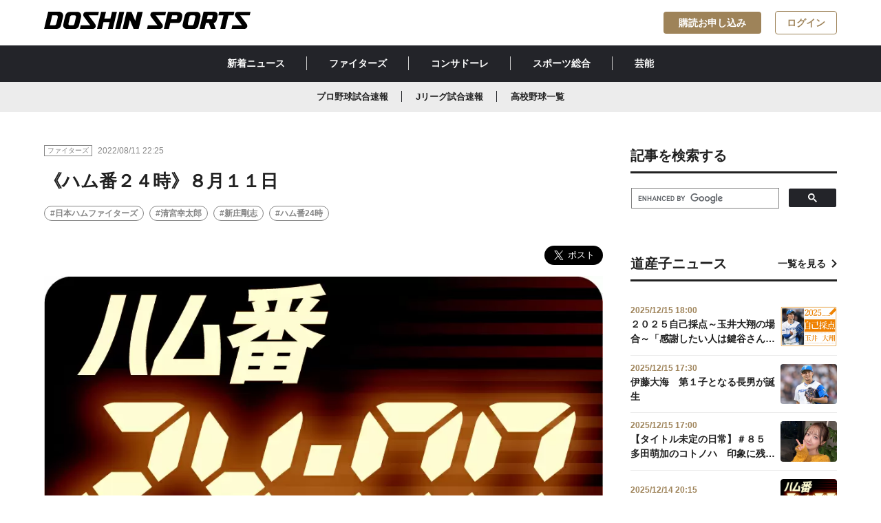

--- FILE ---
content_type: text/html; charset=utf-8
request_url: https://www.doshinsports.com/article_detail/id=5419
body_size: 8744
content:
<!DOCTYPE html>
<html lang="ja">
<head>
<meta charset="UTF-8">
<meta http-equiv="X-UA-Compatible" content="IE=edge">
<meta name="viewport" content="width=device-width,initial-scale=1">
<title>《ハム番２４時》８月１１日 | 道新スポーツ | DOSHIN SPORTS</title>

<meta name="description" content="　練習中、清宮が源田の元に向かった。なにやら言葉を交わしていたが、２人の表情はにこやかだった。１０日の試合、八回に二塁ベース上で交錯。清宮のスライディングが危険と判断されていた。　気になっていた...">
<meta property="og:title" content="《ハム番２４時》８月１１日">
<meta property="og:description" content="　練習中、清宮が源田の元に向かった。なにやら言葉を交わしていたが、２人の表情はにこやかだった。１０日の試合、八回に二塁ベース上で交錯。清宮のスライディングが危険と判断されていた。　気になっていた...">
<meta property="og:image" content="https://www.doshinsports.com/files/topics/5419_ext_01_0.jpg?v=1660223966">
<meta property="og:type" content="website">
<meta property="og:site_name" content="道新スポーツ | DOSHIN SPORTS">
<meta property="og:url" content="https://www.doshinsports.com/article_detail/id=5419">
<meta property="fb:app_id" content="543485203631650">
<meta property="twitter:card" content="summary_large_image">
<meta property="twitter:title" content="《ハム番２４時》８月１１日">
<meta property="twitter:description" content="　練習中、清宮が源田の元に向かった。なにやら言葉を交わしていたが、２人の表情はにこやかだった。１０日の試合、八回に二塁ベース上で交錯。清宮のスライディングが危険と判断されていた。　気になっていた...">
<meta property="twitter:image" content="https://www.doshinsports.com/files/topics/5419_ext_01_0.jpg?v=1660223966">
<meta name="robots" content="index,follow">
<meta name="robots" content="NOODP">
<meta name="robots" content="NOYDIR">
<meta name="robots" content="max-image-preview:large">
<meta name="author" content="DOSHIN SPORTS">
<link rel="icon" href="https://www.doshinsports.com/favicon.ico?v=1649318840">
<link rel="home" href="/" title="道新スポーツ | DOSHIN SPORTS" >
<link rel="index" href="/sitemap/" title="道新スポーツ | DOSHIN SPORTS サイトマップ" >
<link rel="canonical" href="https://www.doshinsports.com/article_detail/id=5419">
<link rel="alternate" media="handheld" href="https://www.doshinsports.com/article_detail/id=5419" >
<link rel="alternate" type="application/rss+xml" title="道新スポーツ | DOSHIN SPORTS" href="https://www.doshinsports.com/RSS.rdf">

<link href="https://www.doshinsports.com/files/css/front/user/style.css?v=1756368970" rel="stylesheet" type="text/css" media="screen,print">
<link href="https://www.doshinsports.com/files/css/front/user/add.css?v=1749787018" rel="stylesheet" type="text/css" media="screen,print">
<link href="https://www.doshinsports.com/files/css/front/customize.css?v=1749787018" rel="stylesheet" type="text/css" media="screen,print"><script src="https://www.doshinsports.com/files/user/js/library.js?v=1517298143"></script>
<script src="https://www.doshinsports.com/files/js/front/user/modal-toggle.js?v=1622523619"></script>



<script type="application/ld+json">
{
  "@context": "https://schema.org",
  "@type": "NewsArticle",
  "headline": "《ハム番２４時》８月１１日",
  "url": "https://www.doshinsports.com/article_detail/id=5419",
  "image": {
    "@type": "ImageObject",
    "url": "https://www.doshinsports.com/files/topics/5419_ext_01_0.jpg"
  },
  "description": "　練習中、清宮が源田の元に向かった。なにやら言葉を交わしていたが、２人の表情はにこやかだった。１０日の試合、八回に二塁ベース上で交錯。清宮のスライディングが危険と判断されていた。　気になっていた...",
  "isAccessibleForFree": false,
  "hasPart": {
    "@type": "WebPageElement",
    "isAccessibleForFree": false,
    "cssSelector": ".paywall"
  },
  "author": {
    "@type": "Organization",
    "name": "道新スポーツ"
  },
  "publisher": {
    "@type": "Organization",
    "name": "道新スポーツ",
    "logo": {
      "@type": "ImageObject",
      "url": "https://www.doshinsports.com/files/user/doshin/img/logo.svg",
      "width": 1200,
      "height": 100
    }
  },
  "inLanguage": "ja",
  "datePublished": "2022-08-11T22:19:26+09:00",
  "dateModified": "2022-08-11T22:21:41+09:00"
}
</script>


<!-- Google Tag Manager -->
<script>(function(w,d,s,l,i){w[l]=w[l]||[];w[l].push({'gtm.start':
new Date().getTime(),event:'gtm.js'});var f=d.getElementsByTagName(s)[0],
j=d.createElement(s),dl=l!='dataLayer'?'&l='+l:'';j.async=true;j.src=
'https://www.googletagmanager.com/gtm.js?id='+i+dl;f.parentNode.insertBefore(j,f);
})(window,document,'script','dataLayer','GTM-NL8TNMQ');</script>
<!-- End Google Tag Manager -->

<script type='text/javascript'>
     (function () {
        /** CONFIGURATION START **/
        var _sf_async_config = window._sf_async_config = (window._sf_async_config || {});
        _sf_async_config.uid = 66364;
        _sf_async_config.domain = 'doshinsports.com';
        _sf_async_config.flickerControl = false;
        _sf_async_config.useCanonical = true;
        _sf_async_config.useCanonicalDomain = true;
        /** CONFIGURATION END **/
     })();
</script>
<script async src="//static.chartbeat.com/js/chartbeat_mab.js"></script>
<!-- Google tag (gtag.js) -->
<script async src="https://www.googletagmanager.com/gtag/js?id=AW-11322994888"></script>
<script> window.dataLayer = window.dataLayer || []; function gtag(){dataLayer.push(arguments);} gtag('js', new Date()); gtag('config', 'AW-11322994888'); </script>

<script async src="https://securepubads.g.doubleclick.net/tag/js/gpt.js"></script>
<script>
  window.googletag = window.googletag || {cmd: []};
  googletag.cmd.push(function() {
    var mapping1 = googletag.sizeMapping().addSize([1160, 0], [728, 90]).addSize([898, 0], [468, 90]).addSize([768, 0], [320, 90]).addSize([760, 0], [728, 90]).addSize([500, 0], [468, 90]).addSize([0, 0], [320, 90]).build();
    googletag.defineSlot('/22260463267/dospo/ds-pc-sb', [728, 90], 'div-gpt-ds-pc-sb').defineSizeMapping(mapping1).addService(googletag.pubads());
    googletag.defineSlot('/22260463267/dospo/ds-pc-rec-1', [300, 250], 'div-gpt-ds-pc-rec-1').addService(googletag.pubads());
    googletag.defineSlot('/22260463267/dospo/ds-sp-rec', [300, 250], 'div-gpt-ds-sp-rec').addService(googletag.pubads());
    googletag.defineSlot('/22260463267/dospo/ds-sp-rec-1', [300, 250], 'div-gpt-ds-sp-rec-1').addService(googletag.pubads());
    googletag.pubads().setTargeting('host', location.hostname);
    googletag.pubads().setTargeting('pagepath', location.pathname);
    googletag.pubads().setTargeting('para', location.search);
    googletag.pubads().setTargeting('dir1', location.pathname.replace(/^\/*/, '').split('/')[0]);
    googletag.pubads().setTargeting('title10', document.title.substr(0, 10));
    googletag.pubads().collapseEmptyDivs();
    googletag.pubads().setCentering(true);
    googletag.enableServices();
  });
</script>
<script type="text/javascript">
  window._taboola = window._taboola || [];
  _taboola.push({article:'auto'});
  !function (e, f, u, i) {
    if (!document.getElementById(i)){
      e.async = 1;
      e.src = u;
      e.id = i;
      f.parentNode.insertBefore(e, f);
    }
  }(document.createElement('script'),
  document.getElementsByTagName('script')[0],
  '//cdn.taboola.com/libtrc/doshinsports/loader.js',
  'tb_loader_script');
  if(window.performance && typeof window.performance.mark == 'function')
    {window.performance.mark('tbl_ic');}
</script>

<!-- Google tag (gtag.js) -->
<script async src="https://www.googletagmanager.com/gtag/js?id=AW-11322994888"></script>
<script>
 window.dataLayer = window.dataLayer || [];
 function gtag(){dataLayer.push(arguments);}
 gtag('js', new Date());
 gtag('config', 'AW-11322994888');
</script>


</head>
<body onContextMenu="return false;" >

<!-- Google Tag Manager (noscript) -->
<noscript><iframe src="https://www.googletagmanager.com/ns.html?id=GTM-NL8TNMQ"
height="0" width="0" style="display:none;visibility:hidden"></iframe></noscript>
<!-- End Google Tag Manager (noscript) -->
<div id="fb-root"></div>
<script async defer crossorigin="anonymous" src="https://connect.facebook.net/ja_JP/sdk.js#xfbml=1&amp;version=v16.0&amp;appId=543485203631650&amp;autoLogAppEvents=1" nonce="rk5N3tqn"></script>


<header class="header l-header l-container--large l-container--sp">
  <a class="header__link l-header__logo" href="https://www.doshinsports.com/"
    ><h1>
      <img
        class="header__logo"
        src="https://www.doshinsports.com/files/user/doshin/img/logo.svg"
        alt="道新スポーツ | DOSHIN SPORTS"
      /></h1
  ></a>
  <nav class="l-header__button__list">
    <a href="https://www.doshinsports.com/subscription/" id="subscription_link" rel="noopener" class="l-header__button c-button--accent" style="display:none;">購読お申し込み</a>
    <a href="https://www.doshinsports.com/mypage/" id="mypage_link" class="l-header__button c-button--outline-accent" style="display:none;">マイページ</a>
    <a href="javascript:void(0);" id="login_link" class="l-header__button c-button--outline-accent" onclick="document.header_dosport.submit();" style="display:none;">ログイン</a>
    <form method="POST" name="header_dosport" action="https://auth.doshinsports.com/auth/openid/op/auth">
  <input type="hidden" name="openid.ns" value="http://specs.openid.net/auth/2.0">
  <input type="hidden" name="openid.mode" value="checkid_setup">
  <input type="hidden" name="openid.return_to" value="https://www.doshinsports.com/direct/login/login/?Return_URL=/article_detail/id=5419">
  <input type="hidden" name="openid.identity" value="http://specs.openid.net/auth/2.0/identifier_select">
  <input type="hidden" name="openid.claimed_id" value="http://specs.openid.net/auth/2.0/identifier_select">
</form>
  </nav>
</header>
<div class="global-nav__wrapper">
  <nav class="global-nav__container"><a class="global-nav__link" href="https://www.doshinsports.com/article_list/">新着ニュース</a><a class="global-nav__link" href="https://www.doshinsports.com/article_list/contents_type[]=14">ファイターズ</a><a class="global-nav__link" href="https://www.doshinsports.com/article_list/contents_type[]=4">コンサドーレ</a><a class="global-nav__link" href="https://www.doshinsports.com/article_list/contents_type[]=23">スポーツ総合</a><a class="global-nav__link" href="https://www.doshinsports.com/article_list/contents_type[]=32">芸能</a></nav>
</div>
<div class="global-sub-nav__wrapper">
<nav class="global-sub-nav__container"><a class="global-sub-nav__link" href="https://www.doshinsports.com/live-npb/">プロ野球試合速報</a><a class="global-sub-nav__link" href="https://www.doshinsports.com/live-jleague/?kd_league=jpn_j1&amp;kd_page=schedule">Jリーグ試合速報</a><a class="global-sub-nav__link" href="https://www.doshinsports.com/article_list/tag_id=4">高校野球一覧</a></nav>
</div>
<script>
(function($) {
  $(function() {
    $.ajax({
        type:"post",
        url: "/mypage/?data_format=json",
        dataType: "json",
        async: false,
        cache: false,
        success: function(data){
          if(!data.doSports_subscribed_member_flg){
              $("#subscription_link").show();
          }else{
              $("#subscription_link").remove();
          }
          if(data.Login_member_id){
              $("#mypage_link").show();
              $("#login_link").remove();
          }else{
              $("#mypage_link").remove();
              $("#login_link").show();
          }
        }
    });
  });
})(jQuery);
</script>




<div class="layout__wrapper">
    <main class="layout__main">
    
    
                                  <article class="article">
  <div class="publisher__container">
    <div class="label__wrapper">
      <div class="label">ファイターズ</div>
    </div>
    <span class="publisher__time">2022/08/11 22:25</span>
          </div>
    <h1 class="h1__article">《ハム番２４時》８月１１日</h1>
        <ul class="hashtag__list-box">
        <li class="hashtag__list"><a class="a__hashtag" href="https://www.doshinsports.com/article_list/tag_id=2">#日本ハムファイターズ</a></li>
        <li class="hashtag__list"><a class="a__hashtag" href="https://www.doshinsports.com/article_list/tag_id=77">#清宮幸太郎</a></li>
        <li class="hashtag__list"><a class="a__hashtag" href="https://www.doshinsports.com/article_list/tag_id=190">#新庄剛志</a></li>
        <li class="hashtag__list"><a class="a__hashtag" href="https://www.doshinsports.com/article_list/tag_id=7">#ハム番24時</a></li>
      </ul>
  <div class="sns__shareBox">
 <div class="fb-share-button" data-href="" data-layout="button" data-size="large"><a rel="noopener" target="_blank" href="https://www.facebook.com/sharer/sharer.php?u=&amp;src=sdkpreparse" class="fb-xfbml-parse-ignore">シェア</a></div>
    <a href="https://twitter.com/share?ref_src=twsrc%5Etfw" class="twitter-share-button" data-show-count="false" data-size="large" data-via="doshinsports">Tweet</a>

<script async src="https://platform.twitter.com/widgets.js" charset="utf-8"></script>

</div>
      <figure class="figure__box"><img class="figure__img" src="https://www.doshinsports.com/files/rcms_conv_webp/files/topics/5419_ext_01_0.jpg_1660223966.webp?v=1718609494" alt="">
      </figure>

    <div class="wyswig__area">
  <p>　練習中、清宮が源田の元に向かった。なにやら言葉を交わしていたが、２人の表情はにこやかだった。１０日の試合、八回に二塁ベース上で交錯。清宮のスライディングが危険と判断されていた。</p>

<p>　気になっていたのは、ビッグボスの見解だ。一夜明け、報道陣に明かした。「足がベースを越えてしまったら、審判の判断になる。危険とは思えなかったけど、ルールがある。そうならないように練習してもらう」</p>

<p>　もちろん、清宮の心情は理解している。「必死ですからね。セーフになりたいという気持ちで（スライディングが）近くなる。でもけがとか考えて、作ったルールなので（守らないと）」。選手のガッツをくみ取りつつ、規則は重んじる。それが答えだった。</p>  </div>
  
    <div class="author__box">
    <a href="https://www.doshinsports.com/topics_detail5/id=118" class="author__link">
      <img class="author__img" src="https://www.doshinsports.com/files/rcms_conv_webp/files/topics/118_ext_01_0.jpg_1648537423.webp?v=1718158416" alt="">
      <h4 class="author__name">榎本 真之</h4>
    </a>
  </div>
 
   <section class="gallery_wrapper">
   
    
    
                   <ul class="gallery">
                                      
      </ul>
   
    
    
                   <ul class="choice-btn">
                                      
    </article>
<script>
(function($) {
  $(function() {
    $.ajax({
        type:"post",
        url: "/mypage/?data_format=json",
        dataType: "json",
        async: false,
        cache: false,
        success: function(data){
          if(!data.doSports_subscribed_member_flg){
              $("#paywall").show();
              $("#wyswig__area_ext_col_03").remove();
              $("#author__area_ext_col_02").remove();
              $("#gallery__area_ext_col_07").remove();
          }else{
              $("#wyswig__area_ext_col_03").show();
              $("#author__area_ext_col_02").show();
              $("#gallery__area_ext_col_07").show();
          }
          if(!data.Login_member_id){
              $(".c-paywall__button__list__item").show();
          }
        }
    });
  });
})(jQuery);
</script>
      <h2 class="h2__article">関連記事一覧を見る</h2>
  <ul class="hashtag__list-box">
        <li class="hashtag__list"><a class="a__hashtag" href="https://www.doshinsports.com/article_list/tag_id=2">#日本ハムファイターズ</a></li>
        <li class="hashtag__list"><a class="a__hashtag" href="https://www.doshinsports.com/article_list/tag_id=77">#清宮幸太郎</a></li>
        <li class="hashtag__list"><a class="a__hashtag" href="https://www.doshinsports.com/article_list/tag_id=190">#新庄剛志</a></li>
        <li class="hashtag__list"><a class="a__hashtag" href="https://www.doshinsports.com/article_list/tag_id=7">#ハム番24時</a></li>
      </ul>


    <div class="ad-main-article-banner">
<div id='div-gpt-ds-pc-sb' style='min-height: 90px;'>

  <script>
    googletag.cmd.push(function() { googletag.display('div-gpt-ds-pc-sb'); });
  </script>

</div>
</div>

<article class="article">
  
      <div class="topic__container">
      <h2 class="h2__topic">あわせて読みたい</h2>
    </div>
    <ul class="card-02__list-box">
                                                <li class="card-02__list">
      <a class="card-02__link" href="https://www.doshinsports.com/article_detail/id=23448">
                      <img class="card-02__img" src="https://www.doshinsports.com/files/rcms_conv_webp/files/topics/23448_ext_01_0.jpg_1765802213.webp?v=1765802511" alt="">
        <div class="card-02__body">
          <div class="publisher__container">
            <div class="label__wrapper">
              <div class="label">ファイターズ</div>
            </div>
            <span class="publisher__time">2025/12/15 21:40</span>
            <span class="badge">NEW</span>          </div>
          <div class="card-02__title-box">
            <h3 class="h3__card-title-3">山崎福也＆田宮裕涼　来季は〝ゆあさち〟で１０勝　山崎「強気なキャッチャー」田宮「福也さんなら投げられる」</h3>
          </div>
        </div></a></li>
                                              <li class="card-02__list">
      <a class="card-02__link" href="https://www.doshinsports.com/article_detail/id=23447">
                      <img class="card-02__img" src="https://www.doshinsports.com/files/rcms_conv_webp/files/topics/23447_ext_01_0.jpg_1765792261.webp?v=1765792565" alt="">
        <div class="card-02__body">
          <div class="publisher__container">
            <div class="label__wrapper">
              <div class="label">ファイターズ</div>
            </div>
            <span class="publisher__time">2025/12/15 18:50</span>
            <span class="badge">NEW</span>          </div>
          <div class="card-02__title-box">
            <h3 class="h3__card-title-3">【一問一答】清水優心　伏見に感謝し後輩には宣戦布告「鼻が半分ぐらい伸びているので、へし折ってやりたい（笑）」</h3>
          </div>
        </div></a></li>
                                              <li class="card-02__list">
      <a class="card-02__link" href="https://www.doshinsports.com/article_detail/id=22645">
                      <img class="card-02__img" src="https://www.doshinsports.com/files/rcms_conv_webp/files/topics/22645_ext_01_0.png_1760598080.webp?v=1765789207" alt="">
        <div class="card-02__body">
          <div class="publisher__container">
            <div class="label__wrapper">
              <div class="label">ファイターズ</div>
            </div>
            <span class="publisher__time">2025/12/15 18:00</span>
            <span class="badge">NEW</span>          </div>
          <div class="card-02__title-box">
            <h3 class="h3__card-title-3">２０２５自己採点～玉井大翔の場合～「感謝したい人は鍵谷さん。裏にフラッと来てー」</h3>
          </div>
        </div></a></li>
                                              <li class="card-02__list">
      <a class="card-02__link" href="https://www.doshinsports.com/article_detail/id=23037">
                      <img class="card-02__img" src="https://www.doshinsports.com/files/rcms_conv_webp/files/topics/23037_ext_01_0.jpg_1762494266.webp?v=1762502109" alt="">
        <div class="card-02__body">
          <div class="publisher__container">
            <div class="label__wrapper">
              <div class="label">ファイターズ</div>
            </div>
            <span class="publisher__time">2025/12/15 17:40</span>
            <span class="badge">NEW</span>          </div>
          <div class="card-02__title-box">
            <h3 class="h3__card-title-3">日本ハムの契約更改一覧（１２月１５日時点）</h3>
          </div>
        </div></a></li>
                                              <li class="card-02__list">
      <a class="card-02__link" href="https://www.doshinsports.com/article_detail/id=23446">
                      <img class="card-02__img" src="https://www.doshinsports.com/files/rcms_conv_webp/files/topics/23446_ext_01_0.jpg_1765786664.webp?v=1765787487" alt="">
        <div class="card-02__body">
          <div class="publisher__container">
            <div class="label__wrapper">
              <div class="label">ファイターズ</div>
            </div>
            <span class="publisher__time">2025/12/15 17:30</span>
            <span class="badge">NEW</span>          </div>
          <div class="card-02__title-box">
            <h3 class="h3__card-title-3">伊藤大海　第１子となる長男が誕生</h3>
          </div>
        </div></a></li>
</ul>
  <div class="btn__box"><a href="javascript:void(0);" class="btn btn__secondary btn__arrow-left" onclick="history.back();"><span class="span__arrow-left"></span>一覧へ戻る</a></div>
</article>
<div class="taboola_ads">
 
     <div id="taboola-below-article-thumbnails-pc"></div>
<script type="text/javascript">
  window._taboola = window._taboola || [];
  _taboola.push({
    mode: 'thumbs-fallback',
    container: 'taboola-below-article-thumbnails-pc',
    placement: 'Below Article Thumbnails PC',
    target_type: 'mix'
  });
</script>

</div>


    </main>
    <aside class="layout__aside">
    <div class="sidebar__box">
    <div class="topic__container">
    <h2 class="h2__topic">記事を検索する</h2>
    </div>

<script async src="https://cse.google.com/cse.js?cx=b06d0e231eef84f68"></script>
<div class="gcse-search"></div>

</div> <div class="sidebar__ads-box"><!-- /22260463267/dospo/ds-rec-1 -->
<div id='div-gpt-ds-pc-rec-1' style='min-width: 300px; min-height: 250px;' class="sidebar__ads">

  <script>
    googletag.cmd.push(function() { googletag.display('div-gpt-ds-pc-rec-1'); });
  </script>

</div>
</div> <div class="sidebar__box">
  <div class="topic__container">
    <h2 class="h2__topic">道産子ニュース</h2><a href="https://www.doshinsports.com/article_list/tag_id=21" class="a__topic">一覧を見る</a>
  </div>
  <ul class="card-03__list-box">
  　                                                <li class="card-03__list"><a href="https://www.doshinsports.com/article_detail/id=22645" class="card-03__link">
        <div class="card-03__body">
          <span class="card-03__time">2025/12/15 18:00</span>
          <div class="card-03__title-box">
            <h3 class="h3__card-title-4">２０２５自己採点～玉井大翔の場合～「感謝したい人は鍵谷さん。裏にフラッと来てー」</h3>
          </div>
        </div><img class="card-03__img" src="https://www.doshinsports.com/files/rcms_conv_webp/files/topics/22645_ext_01_0.png_1760598080.webp?v=1765789207" alt=""></a></li>
                                                    <li class="card-03__list"><a href="https://www.doshinsports.com/article_detail/id=23446" class="card-03__link">
        <div class="card-03__body">
          <span class="card-03__time">2025/12/15 17:30</span>
          <div class="card-03__title-box">
            <h3 class="h3__card-title-4">伊藤大海　第１子となる長男が誕生</h3>
          </div>
        </div><img class="card-03__img" src="https://www.doshinsports.com/files/rcms_conv_webp/files/topics/23446_ext_01_0.jpg_1765786664.webp?v=1765787487" alt=""></a></li>
                                                    <li class="card-03__list"><a href="https://www.doshinsports.com/article_detail/id=23444" class="card-03__link">
        <div class="card-03__body">
          <span class="card-03__time">2025/12/15 17:00</span>
          <div class="card-03__title-box">
            <h3 class="h3__card-title-4">【タイトル未定の日常】＃８５　多田萌加のコトノハ　印象に残っているライブ</h3>
          </div>
        </div><img class="card-03__img" src="https://www.doshinsports.com/files/rcms_conv_webp/files/topics/23444_ext_01_0.jpg_1765781070.webp?v=1765785606" alt=""></a></li>
                                                    <li class="card-03__list"><a href="https://www.doshinsports.com/article_detail/id=23439" class="card-03__link">
        <div class="card-03__body">
          <span class="card-03__time">2025/12/14 20:15</span>
          <div class="card-03__title-box">
            <h3 class="h3__card-title-4">《ハム番２４時》１２月１４日</h3>
          </div>
        </div><img class="card-03__img" src="https://www.doshinsports.com/files/rcms_conv_webp/files/topics/23439_ext_01_0.png_1765710901.webp?v=1765710992" alt=""></a></li>
                                                    <li class="card-03__list"><a href="https://www.doshinsports.com/article_detail/id=23427" class="card-03__link">
        <div class="card-03__body">
          <span class="card-03__time">2025/12/13 15:15</span>
          <div class="card-03__title-box">
            <h3 class="h3__card-title-4">《ハム番２４時》１２月１３日</h3>
          </div>
        </div><img class="card-03__img" src="https://www.doshinsports.com/files/rcms_conv_webp/files/topics/23427_ext_01_0.png_1765606323.webp?v=1765606654" alt=""></a></li>
      </ul>
</div>
<div class="sidebar__social-box">
    <div class="topic__container">
    <h2 class="h2__topic">道新スポーツ公式SNS</h2>
    </div>
<ul class="sidebar__social__links">
<li class="sidebar__social_link"><a rel="noopener" class="sidebar__social-link" href="https://twitter.com/doshinsports" target="_blank" noopener="" noreferer=""><i class="icons__twitter_black"></i>道新スポーツ公式X</a></li>
<li class="sidebar__social_link"><a rel="noopener" class="sidebar__social-link" href="https://www.instagram.com/doshinsports/" target="_blank" noopener="" noreferer=""><i class="icons__instagram_black"></i>道新スポーツ公式Instagram</a></li>
</ul>
</div>

<div class="sidebar__ads-box">
<!-- yahoo ad pc & tb /-->

<script type="text/javascript" src="//yads.c.yimg.jp/js/yads-async.js"></script>
<div id="ad1" class="sidebar__ads"></div>
<script type="text/javascript">
yadsRequestAsync({
yads_ad_ds : '77914_596780',
yads_parent_element : "ad1"
});
</script>

</div>  

    
    </aside>
    
</div><!-- /.layout__wrapper -->


<script type='text/javascript'>
(function() {
/** CONFIGURATION START **/
var _sf_async_config = window._sf_async_config = (window._sf_async_config || {});
_sf_async_config.title = "《ハム番２４時》８月１１日 | 道新スポーツ | DOSHIN SPORTS";
_sf_async_config.authors = "榎本 真之";
_sf_async_config.sections = "ファイターズ,日本ハムファイターズ,清宮幸太郎,新庄剛志,ハム番24時,";
/** CONFIGURATION END **/
function loadChartbeat() {
var e = document.createElement('script');
var n = document.getElementsByTagName('script')[0];
e.type = 'text/javascript';
e.async = true;
e.src = '//static.chartbeat.com/js/chartbeat.js';
n.parentNode.insertBefore(e, n);
}
loadChartbeat();
})();
</script>

 <footer class="footer">
 <div class="footer__container">
   <ul class="footer__nav-group col_three">
     <li class="footer__nav">
       <ul class="footer__list-group">
         <li class="footer__list">
           <p class="footer__list-title">サイトマップ</p>
         </li>
         <li class="footer__list"><a class="footer__link" href="https://www.doshinsports.com/article_list/">新着ニュース</a></li>
         <li class="footer__list"><a class="footer__link" href="https://www.doshinsports.com/author_list/">著者一覧</a></li>
         <li class="footer__list"><a class="footer__link" href="https://www.doshinsports.com/about-digital/">道新スポーツデジタルとは</a></li>
       </ul>
     </li>
     <li class="footer__nav">
     <ul class="footer__list-group">
         <li class="footer__list">
           <p class="footer__list-title">当サイトについて</p>
         </li>
         <li class="footer__list"><a class="footer__link" href="https://www.doshinsports.com/terms/">会員規約</a></li>
         <li class="footer__list"><a rel="noopener" class="footer__link" href="https://www.hokkaido-np.co.jp/policy" target="_blank">サイトポリシー</a></li>
         <li class="footer__list"><a rel="noopener" class="footer__link" href="https://www.hokkaido-np.co.jp/privacy" target="_blank">個人情報の取扱について</a></li>
         <li class="footer__list"><a rel="noopener" class="footer__link" href="https://www.hokkaido-np.co.jp/copyright" target="_blank">著作物の利用について</a></li>
         
       </ul>
       </li>
     <li class="footer__nav">
       <ul class="footer__list-group">
         <li class="footer__list">
           <p class="footer__list-title">発行：北海道新聞社</p>
         </li>
         <li class="footer__list"><a class="footer__link" href="http://kk.hokkaido-np.co.jp/" target="_blnak">会社概要</a></li>
         <li class="footer__list"><a rel="noopener" class="footer__link" href="https://www.hokkaido-np.co.jp/" target="_blank">北海道新聞デジタル</a></li>
         <li class="footer__list"><a rel="noopener" class="footer__link" href="https://www.hokkaido-np.co.jp/doshin-service/" target="_blank">道新グループ・サービス一覧</a></li>
         <li class="footer__list"><a rel="noopener" class="footer__link" href="https://id.hokkaido-np.co.jp/" target="_blank">道新ＩＤ</a></li>
       </ul>
            </li>
   </ul>
   <div class="footer__logo-box"><a class="footer__logo-link" href="https://www.doshinsports.com/"><img class="footer__logo" src="https://www.doshinsports.com/files/user/doshin/img/logo-white.svg?v=1621319998" alt=""></a>
     <div class="footer__social-box">
       <p class="footer__social-contents">SNS公式アカウントでも最新情報をお届け！</p>
       <ul class="footer__social-buttons">
         <li class="footer__social-button"><a rel="noopener" class="footer__social-link" href="https://twitter.com/doshinsports" target="_blank" noopener noreferer><i class="icons__twitter"></i></a></li>
                  <li class="footer__social-button"><a rel="noopener" class="footer__social-link" href="https://www.instagram.com/doshinsports/" target="_blank" noopener noreferer><i class="icons__instagram"></i></a></li>
       </ul>
     </div>
   </div>
   <div class="footer__caption-box">
     <p class="footer__caption">本サイト内に掲載の記事、写真などの一切の無断転載を禁じます。 ニュースの一部は共同通信などの配信を受けています。すべての著作権は北海道新聞社ならびにニュース配信元である通信社、情報提供者に帰属します。</p>
   </div>
   <div class="footer__copyright-box">
     <p class="footer__copyright">Copyright © The Hokkaido Shimbun Press.</p>
   </div>
 </div>
</footer>
<script src="https://code.jquery.com/jquery-3.4.1.min.js" integrity="sha256-CSXorXvZcTkaix6Yvo6HppcZGetbYMGWSFlBw8HfCJo=" crossorigin="anonymous"></script>
<script src="https://cdn.jsdelivr.net/npm/slick-carousel@1.8.1/slick/slick.min.js"></script>
<script src="https://www.doshinsports.com/files/js/front/user/galleryslide.js?v=1676858625"></script>
<link rel="stylesheet" type="text/css" href="https://cdn.jsdelivr.net/npm/slick-carousel@1.8.1/slick/slick.css">
<link href="https://www.doshinsports.com/files/css/front/user/galleryslide.css?v=1749787018" rel="stylesheet" type="text/css" media="screen,print">

  <script type="text/javascript">
  window._taboola = window._taboola || [];
  _taboola.push({flush: true});
</script>



</body>
</html>

--- FILE ---
content_type: text/html; charset=utf-8
request_url: https://www.google.com/recaptcha/api2/aframe
body_size: 112
content:
<!DOCTYPE HTML><html><head><meta http-equiv="content-type" content="text/html; charset=UTF-8"></head><body><script nonce="Zn7xDE2Oe53cvd8Ks2Gcaw">/** Anti-fraud and anti-abuse applications only. See google.com/recaptcha */ try{var clients={'sodar':'https://pagead2.googlesyndication.com/pagead/sodar?'};window.addEventListener("message",function(a){try{if(a.source===window.parent){var b=JSON.parse(a.data);var c=clients[b['id']];if(c){var d=document.createElement('img');d.src=c+b['params']+'&rc='+(localStorage.getItem("rc::a")?sessionStorage.getItem("rc::b"):"");window.document.body.appendChild(d);sessionStorage.setItem("rc::e",parseInt(sessionStorage.getItem("rc::e")||0)+1);localStorage.setItem("rc::h",'1765858300170');}}}catch(b){}});window.parent.postMessage("_grecaptcha_ready", "*");}catch(b){}</script></body></html>

--- FILE ---
content_type: text/css
request_url: https://www.doshinsports.com/files/css/front/user/galleryslide.css?v=1749787018
body_size: 1124
content:
@charset "utf-8";

/*==================================================
スライダーのためのcss
===================================*/

/*メイン画像下に余白をつける*/

.gallery{
	margin:0 0 5px 0;
}

/*画像の横幅を100%にしてレスポンシブ化*/
.gallery img{
	width: 100%;
	height: auto;
	max-height: 450px;
	object-fit: contain;
	vertical-align: bottom;/*画像の下にできる余白を削除*/
}

.gallery .caption {
width: 100%;
margin: auto;
padding: 10px;
line-height: 1.4em;
text-align: center;
font-size: 88%;
background-color: #000;
color: #fff;

}

/*矢印の設定*/

/*戻る、次へ矢印の位置*/
.slick-prev, 
.slick-next {
    position: absolute;/*絶対配置にする*/
	z-index: 3;
    top: 42%;
    cursor: pointer;/*マウスカーソルを指マークに*/
    outline: none;/*クリックをしたら出てくる枠線を消す*/
    border-top: 2px solid #ccc;/*矢印の色*/
    border-right: 2px solid #ccc;/*矢印の色*/
    height: 25px;
    width: 25px;
}

.slick-prev {/*戻る矢印の位置と形状*/
    left:2.5%;
    transform: rotate(-135deg);
}

.slick-next {/*次へ矢印の位置と形状*/
    right:2.5%;
    transform: rotate(45deg);
}

/*選択するサムネイル画像の設定*/
.choice-btn .slick-list{
width:100% !important;
}

.choice-btn .slick-track {
display: flex;
flex-direction: row;
flex-wrap: wrap;
width: 100% !important;
}
.choice-btn li{
	cursor: pointer;
	outline: none;
	background:#333;
/*	width:25%!important;*/
width: calc(100% / 5) !important;
 height: 18vh;
}

@media screen and (max-width:599px) {
.gallery img {
max-height: 190px;
}
.choice-btn li {
width: calc(100% / 3) !important;
height: 14vh;
}
}

.choice-btn li img{
	opacity: 0.4;/*選択されていないものは透過40%*/
width: 100%;
height: 100%;
object-fit: cover;
}

.choice-btn li.slick-current img{
	opacity: 1;/*選択されているものは透過しない*/
}

.choice-btn .slick-track {
	transform: unset !important;/*画面幅サイズ変更に伴うサムネイル固定*/
}


/*========= レイアウトのためのCSS ===============*/

/*エリア全体を中央寄せ*/
.gallery_wrapper{
	width:94%;
	max-width:900px;
	margin:0 auto 40px auto;
}

.gallery_wrapper ul{
	margin:0;
	padding: 0;
	list-style: none;
}

.gallery_wrapper a{
	color: #333;
}

.gallery_wrapper a:hover,
.gallery_wrapper a:active{
	text-decoration: none;
}

--- FILE ---
content_type: image/svg+xml
request_url: https://www.doshinsports.com/files/user/doshin/img/arrow-right.svg?v=1621319998
body_size: 55
content:
<svg width="8" height="13" viewBox="0 0 8 13" fill="none" xmlns="http://www.w3.org/2000/svg"><path d="M.474 11.489l4.58-4.59-4.58-4.59 1.41-1.41 6 6-6 6-1.41-1.41z" fill="#212121"/></svg>

--- FILE ---
content_type: text/javascript; charset=UTF-8
request_url: https://yads.yjtag.yahoo.co.jp/tag?s=77914_596780&fr_id=yads_3647454-0&p_elem=ad1&u=https%3A%2F%2Fwww.doshinsports.com%2Farticle_detail%2Fid%3D5419&pv_ts=1765858294871&cu=https%3A%2F%2Fwww.doshinsports.com%2Farticle_detail%2Fid%3D5419&suid=231c8acf-e422-4181-b195-c76cfbef226c
body_size: 881
content:
yadsDispatchDeliverProduct({"dsCode":"77914_596780","patternCode":"77914_596780-632388","outputType":"js_frame","targetID":"ad1","requestID":"82ec861567116a2b64c3452510859f35","products":[{"adprodsetCode":"77914_596780-632388-669531","adprodType":12,"adTag":"<script onerror=\"YJ_YADS.passback()\" type=\"text/javascript\" src=\"//yj-a.p.adnxs.com/ttj?id=24634746&position=below&rla=SSP_FP_CODE_RLA&rlb=SSP_FP_CODE_RLB&size=300x250\"></script>","width":"300","height":"250"},{"adprodsetCode":"77914_596780-632388-669529","adprodType":3,"adTag":"<script onerror='YJ_YADS.passback()' src='https://yads.yjtag.yahoo.co.jp/yda?adprodset=77914_596780-632388-669529&cb=1765858299560&cu=https%3A%2F%2Fwww.doshinsports.com%2Farticle_detail%2Fid%3D5419&p_elem=ad1&pv_id=82ec861567116a2b64c3452510859f35&suid=231c8acf-e422-4181-b195-c76cfbef226c&u=https%3A%2F%2Fwww.doshinsports.com%2Farticle_detail%2Fid%3D5419' type='text/javascript'></script>","width":"300","height":"250","iframeFlag":1},{"adprodsetCode":"77914_596780-632388-669530","adprodType":5,"adTag":"<a href=\"http://promotionalads.yahoo.co.jp/quality/\" target=\"_top\">\n  <img src=\"//s.yimg.jp/images/im/innerad/QC_300_250.jpg\" width=\"300\" height=\"250\" border=\"0\">\n  </img>\n</a>","width":"300","height":"250"}],"measurable":1,"frameTag":"<div style=\"text-align:center;\"><iframe src=\"https://s.yimg.jp/images/listing/tool/yads/yads-iframe.html?s=77914_596780&fr_id=yads_3647454-0&p_elem=ad1&u=https%3A%2F%2Fwww.doshinsports.com%2Farticle_detail%2Fid%3D5419&pv_ts=1765858294871&cu=https%3A%2F%2Fwww.doshinsports.com%2Farticle_detail%2Fid%3D5419&suid=231c8acf-e422-4181-b195-c76cfbef226c\" style=\"border:none;clear:both;display:block;margin:auto;overflow:hidden\" allowtransparency=\"true\" data-resize-frame=\"true\" frameborder=\"0\" height=\"250\" id=\"yads_3647454-0\" name=\"yads_3647454-0\" scrolling=\"no\" title=\"Ad Content\" width=\"300\" allow=\"fullscreen; attribution-reporting\" allowfullscreen loading=\"eager\" ></iframe></div>"});

--- FILE ---
content_type: application/javascript
request_url: https://www.doshinsports.com/files/js/front/user/modal-toggle.js?v=1622523619
body_size: 317
content:
window.onload=function(){const t=document.getElementById("modal-toggle"),e=document.getElementsByClassName("modal__btn-close")[0],l=document.getElementsByClassName("modal__img"),n=document.getElementById("modal__img-full"),o=document.getElementById("modal__figcaption");for(let e=0;e<l.length;e++)n.src=l[0].src,o.innerHTML=l[0].alt,l[e].onclick=function(){t.style.display="block",n.src=this.src,o.innerHTML=this.alt};e.onclick=()=>{t.style.display="none"}};

--- FILE ---
content_type: image/svg+xml
request_url: https://www.doshinsports.com/files/user/doshin/img/arrow-left-white.svg?v=1621319998
body_size: 70
content:
<svg width="8" height="12" viewBox="0 0 8 12" fill="none" xmlns="http://www.w3.org/2000/svg"><path d="M7.374 1.417l-4.53 4.399 4.53 4.399-1.395 1.35-5.935-5.75L5.979.066l1.395 1.352z" fill="#fff"/></svg>

--- FILE ---
content_type: application/javascript; charset=utf-8
request_url: https://fundingchoicesmessages.google.com/f/AGSKWxWSmzyU2rP71imNU6hWM1dV_Ow_PHrwihcEmhCP5s_ibAU-3F06Ma72XJ1HPpzDS7lkQYKej6S3Gg9OuAivKiBqOY_X-kPXJojZ_KN9EyjNjfgLdWufIq51cnrd5l_zInwU-ZFWDaNCopT-pJuY_OD6AiCxo01Jj6I9isRT7WwZe9H3aFpKAVjunOyp/_/800x90.=adreplacementWrapperReg..fr/ads._slider_ad./ad-iframe-
body_size: -1290
content:
window['289aa202-73b0-4d70-9748-a4c12f627276'] = true;